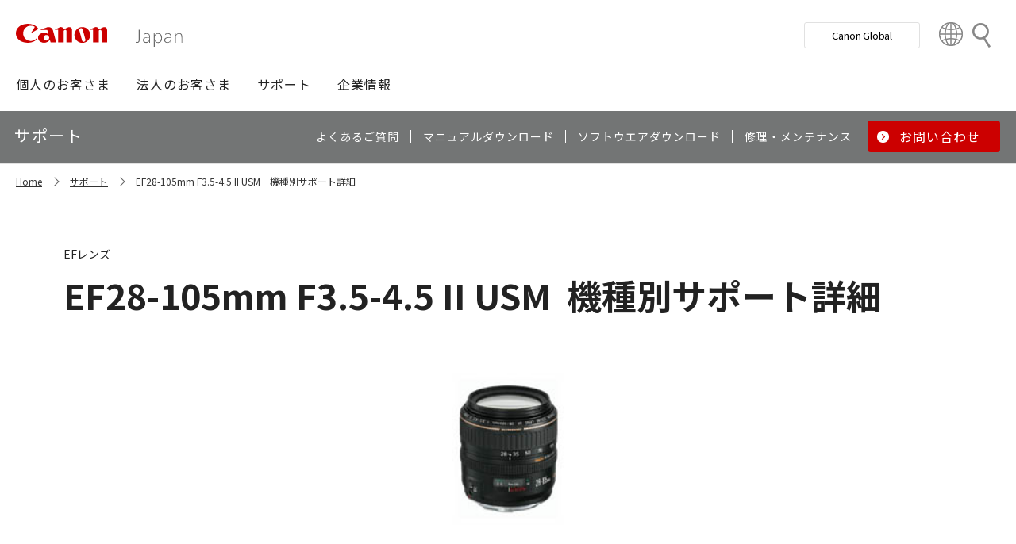

--- FILE ---
content_type: text/html; charset=utf-8
request_url: https://canon.jp/support/products?pr=1769
body_size: 8835
content:









<!DOCTYPE html>
<html class="no-js" lang="ja-JP">
<head>
<link href="/-/media/Base-Themes/Core-Libraries/styles/optimized-min.css?t=20250620T002034Z" rel="stylesheet"><link href="/-/media/Base-Themes/Main-Theme/styles/optimized-min.css?t=20250630T005217Z" rel="stylesheet"><link href="/-/media/Themes/Canon/CanonJP/CanonJP/styles/optimized-min.css?t=20200902T083651Z" rel="stylesheet">    
    
    
    




<meta charset="UTF-8">
<meta name="format-detection" content="telephone=no">




    <meta name="viewport" content="width=device-width, initial-scale=1" />


    <title>機種別サポート詳細｜キヤノン</title>





        <meta property="twitter:title" content="機種別サポート詳細">
        <meta property="twitter:site" content="@Canon_mj">
        <meta property="twitter:image" content="https://canon.jp/-/media/Project/Canon/CanonJP/Website/shared/image/open-graph/og-logo-image.png?sc_lang=ja-JP">
        <meta property="twitter:card" content="summary_large_image">


        <meta property="og:title" content="機種別サポート詳細">
        <meta property="og:url" content="https://canon.jp/support/products">
        <meta property="og:image" content="https://canon.jp/-/media/Project/Canon/CanonJP/Website/shared/image/open-graph/og-logo-image.png?sc_lang=ja-JP">
        <meta property="og:type" content="article">
        <meta property="og:site_name" content="Canon(Japan)">
        <meta property="og:admins" content="381111741960060">
        <meta property="fb:app_id" content="317061325518270">





    <link href="https://canon.jp/-/media/Project/Canon/CanonJP/Website/shared/image/icon/favicon.png?sc_lang=ja-JP" rel="shortcut icon" />


<!-- Common Head Tag -->
<link rel="apple-touch-icon" href="/-/media/Project/Canon/CanonJP/Website/shared/image/icon/apple-touch-icon.png?la=ja-JP" sizes="180x180">
<link href="https://fonts.googleapis.com/css2?family=Noto+Sans+JP:wght@400;500;700&display=swap" rel="stylesheet">
<link href="https://fonts.googleapis.com/css2?family=Roboto:wght@400;500;700&display=swap" rel="stylesheet">
<link href="/-/media/Project/Canon/CanonJP/common/style/normalize.css" rel="stylesheet">
<link href="/-/media/Project/Canon/CanonJP/common/style/common.css?ver=2.0.10" rel="stylesheet">
<link href="/-/media/Project/Canon/CanonJP/common/style/style-cms.css?ver=1.0.8.2" rel="stylesheet">
<link href="/-/media/Project/Canon/CanonJP/common/script/lib/css/air-datepicker.min.css" rel="stylesheet">
<link href="/-/media/Project/Canon/CanonJP/common/script/lib/css/scroll-hint.css" rel="stylesheet">
<link href="/-/media/Project/Canon/CanonJP/common/script/lib/css/swiper-bundle.min.css" rel="stylesheet">
<script src="/-/media/Project/Canon/CanonJP/shared/init.js"></script>
<script src="/-/media/Project/Canon/CanonJP/shared/jquery.min.js"></script>
<script type="module" src="/-/media/Project/Canon/CanonJP/common/script/lib/share-buttons.module.js"></script>
<!-- SiteMetaSetting -->
<script src="/-/media/Project/Canon/CanonJP/shared/slick.min.js"></script>


<!-- Page Html Tags -->

<!-- Google Tag Manager -->
<script>(function(w,d,s,l,i){w[l]=w[l]||[];w[l].push({'gtm.start':
new Date().getTime(),event:'gtm.js'});var f=d.getElementsByTagName(s)[0],
j=d.createElement(s),dl=l!='dataLayer'?'&l='+l:'';j.async=true;j.src=
'https://www.googletagmanager.com/gtm.js?id='+i+dl;f.parentNode.insertBefore(j,f);
})(window,document,'script','dataLayer','GTM-MJRT257');</script>
<!-- End Google Tag Manager -->

</head>
<body class="default-device bodyclass">
    
    <a href="#content" id="skipnav-content" tabindex="0">このページの本文へ</a>
    
    



<!-- Google Tag Manager (noscript) -->
<noscript><iframe src="https://www.googletagmanager.com/ns.html?id=GTM-MJRT257" height="0" width="0" style="display:none;visibility:hidden" title="Google Tag Manager"></iframe></noscript>
<!-- End Google Tag Manager (noscript) -->


<!-- Common Body  Top Tag -->
    
    
    
<!-- #wrapper -->
<div id="wrapper">
    <!-- #header -->
    <header class="site-header">
        <div id="header">
            <div class="row">
                










<div class="component Header">
            <div class="site-header of-lower-level">
                <div class="inner">
                    <h1 class="sitename">
                        <a href="/">
                            <span class="logo">
                                    <img src="/-/media/Feature/Canon/CanonJP/image/Header/Canonlogo.svg" height="26" alt="Canon logo">
                            </span>
                        </a>
                    </h1>


                        <div class="search">
                            <div class="inner">
                                <a href="/search">
                              		
                                    <span>検索</span>
                                    
                                </a>
                                <!-- /.inner -->
                            </div>
                            <!-- /.search -->
                        </div>
                    <div class="nav-global js-nav-global">
                        <div class="inner">
                            <nav class="navigation js-nav-global-panel">
                                
                                <ul class="list no-nav-global">
                                    <li>
                                        <div class="of-handle-none js-nav-global-handle"></div>
                                        <div class="dropdown js-nav-global-dropdown">
                                            <div class="wrap"></div>
                                        </div>
                                    </li>
                                </ul>

                                
                                <div class="utility js-nav-global-closeBtnDest">

                                                <div class="btn of-global ">
                                                    <a href="https://global.canon/ja">
                                                        <span>Canon Global</span>
                                                    </a>
                                                </div>

                                                <div class="btn of-language">
                                                    <a href="https://global.canon/ja/support/">
                                                        <span>Country&nbsp;&amp;&nbsp;Region</span>
                                                    </a>
                                                </div>
                                    <!-- /.utility -->
                                </div>

                                <!-- /.navigation -->
                            </nav>
                            <!-- /.inner -->
                        </div>
                        <!-- /.nav-global -->
                    </div>
                </div>
            </div>

</div>









<div class="component GlobalNavigation hide-enable-js">
    <div class="component-content">

                <div class="nav-global">
                    <div class="inner">
                        <nav class="navigation">
                                <h2 class="str-invisible">グローバルナビ</h2>
                                <ul class="list">

                                        <li>
                                            <div class="handle js-nav-global-handle"><span>個人のお客さま</span></div>

                                                <div class="dropdown js-nav-global-dropdown">
                                                    <div class="wrap">
                                                        <div class="col">
                                                            <ul class="list" data-col-wide="2">
                                                                <li class="of-top"><a href="https://personal.canon.jp">個人のお客さまトップ</a></li>

                                                                    <li class="of-top"><span>商品・サービス情報</span></li>
                                                                        <li><a href="https://personal.canon.jp/product/camera">レンズ交換式カメラ・レンズ</a></li>
                                                                        <li><a href="https://personal.canon.jp/product/compact-digital-camera">コンパクトデジタルカメラ</a></li>
                                                                        <li><a href="https://personal.canon.jp/product/printer">プリンター・スキャナー</a></li>
                                                                        <li><a href="https://personal.canon.jp/product/supply">インクジェットプリンター消耗品</a></li>
                                                                        <li><a href="https://personal.canon.jp/product/photo-collection">写真集</a></li>
                                                                        <li><a href="https://personal.canon.jp/product/business-tool">電卓・その他ビジネスツール</a></li>
                                                                        <li><a href="https://personal.canon.jp/product/binoculars">双眼鏡</a></li>
                                                                        <li><a href="https://personal.canon.jp/product/app">アプリ・ソフトウエア</a></li>
                                                                    <li class="of-top"><span>キヤノンと楽しむ</span></li>
                                                                        <li><a href="https://personal.canon.jp/event">イベント・交流</a></li>
                                                                        <li><a href="https://personal.canon.jp/articles/life-style/itoshino">好きをかたちに itoshino</a></li>
                                                                        <li><a href="https://personal.canon.jp/showroom/gallery">キヤノンギャラリー</a></li>
                                                                        <li><a href="https://personal.canon.jp/showroom/photohouse">キヤノンフォトハウス</a></li>
                                                                        <li><a href="https://personal.canon.jp/membership-id/cpc">キヤノンフォトサークル</a></li>
                                                                        <li><a href="https://personal.canon.jp/service/eos-school">EOS学園</a></li>
                                                                    <li class="of-top"><span>商品のご購入・サポート</span></li>
                                                                        <li><a href="https://store.canon.jp/online/default.aspx">キヤノンオンラインショップ</a></li>
                                                                        <li><a href="/support/faq">よくあるお問い合わせ</a></li>
                                                                        <li><a href="https://personal.canon.jp/showroom">ショールーム</a></li>
                                                                        <li><a href="/support/repair-index">修理のご相談・お申込み</a></li>

                                                            </ul>
                                                            <!-- /.col -->
                                                        </div>

                                                            <div class="col show-wide">

                                                                    <div class="box">
                                                                        <a href="https://personal.canon.jp/articles/life-style/itoshino" class="inner" style="background:none !important;opacity:1 !important;">
                                                                            <div class="summary">
                                                                                <div class="title">好きをかたちに　itoshino</div>
                                                                                <div class="description">itoshinoは何かを愛しく思う人のためのサイト。あなたの「好き」をカタチにするヒントをお届けします。</div>
                                                                                <!-- /.summary -->
                                                                            </div>
                                                                            <div class="image">
                                                                                <span><img src="/-/media/Project/Canon/CanonJP/Website/shared/image/banner/itoshino-2022.jpg?sc_lang=ja-JP" width="200" alt=""></span>
                                                                                <!-- /.image -->
                                                                            </div>
                                                                            <!-- /.inner -->
                                                                        </a>
                                                                        <!-- /.box -->
                                                                    </div>
                                                            </div>
                                                    </div>
                                                    <!-- /.dropdown -->
                                                </div>

                                        </li>
                                        <li>
                                            <div class="handle js-nav-global-handle"><span>法人のお客さま</span></div>

                                                <div class="dropdown js-nav-global-dropdown">
                                                    <div class="wrap">
                                                        <div class="col">
                                                            <ul class="list" data-col-wide="3">
                                                                <li class="of-top"><a href="/biz">法人のお客さまトップ</a></li>

                                                                    <li class="of-top"><span>最新ビジネス情報</span></li>
                                                                        <li><a href="/biz/trend">ビジネストレンド</a></li>
                                                                        <li><a href="/biz/case">導入事例</a></li>
                                                                        <li><a href="/biz/event">イベント・セミナー</a></li>
                                                                    <li class="of-top"><span>ソリューション</span></li>
                                                                        <li><a href="/biz/solution/smb">中小企業向けソリューション</a></li>
                                                                        <li><a href="/biz/solution/finance">金融ソリューション</a></li>
                                                                        <li><a href="/biz/solution/medical">医療ソリューション</a></li>
                                                                        <li><a href="/biz/solution/education">文教ソリューション</a></li>
                                                                        <li><a href="/biz/solution/imaging">イメージングソリューション</a></li>
                                                                        <li><a href="/biz/solution/security">セキュリティソリューション</a></li>
                                                                        <li><a href="/biz/solution/document">ドキュメントソリューション</a></li>
                                                                        <li><a href="/biz/solution/bizsupport">業務ソリューション</a></li>
                                                                    <li class="of-top"><span>商品・サービス</span></li>
                                                                        <li><a href="/biz/product/camera">カメラ・映像機器</a></li>
                                                                        <li><a href="/biz/product/printer">ビジネスプリンタ―</a></li>
                                                                        <li><a href="/biz/product/production-printer">プロダクションプリンタ―</a></li>
                                                                        <li><a href="/biz/product/commercial-printing">商業印刷プリンター</a></li>
                                                                        <li><a href="/biz/product/office-device">オフィス機器</a></li>
                                                                        <li><a href="/biz/product/ht-mobile">業務用端末</a></li>
                                                                        <li><a href="/biz/product/indtech">産業用機器</a></li>

                                                            </ul>
                                                            <!-- /.col -->
                                                        </div>

                                                    </div>
                                                    <!-- /.dropdown -->
                                                </div>

                                        </li>
                                        <li>
                                            <div class="handle js-nav-global-handle"><span>サポート</span></div>

                                                <div class="dropdown js-nav-global-dropdown">
                                                    <div class="wrap">
                                                        <div class="col">
                                                            <ul class="list" data-col-wide="3">
                                                                <li class="of-top"><a href="/support">サポートトップ</a></li>

                                                                    <li class="of-top"><span>お困りのときは</span></li>
                                                                        <li><a href="/support/faq">Q&amp;A検索（よくあるご質問）</a></li>
                                                                        <li><a href="/support/manual">マニュアルダウンロード</a></li>
                                                                        <li><a href="/support/software">ソフトウエアダウンロード</a></li>
                                                                        <li><a href="/support/contact">お問い合わせ</a></li>
                                                                    <li class="of-top"><span>修理・メンテナンスのご相談</span></li>
                                                                        <li><a href="/support/repair-index">修理・メンテナンスのご相談・お申込み</a></li>
                                                                        <li><a href="/support/valuable-service">ハードウエア保守サービスのご案内</a></li>
                                                                    <li class="of-top"><span>リサイクルご協力のお願い</span></li>
                                                                        <li><a href="https://corporate.jp.canon/sustainability/environment/collect/recycle-cartridge">使用済みカートリッジ回収</a></li>
                                                                        <li><a href="https://corporate.jp.canon/sustainability/environment/collect/toner-container">使用済みトナー容器回収</a></li>

                                                            </ul>
                                                            <!-- /.col -->
                                                        </div>

                                                    </div>
                                                    <!-- /.dropdown -->
                                                </div>

                                        </li>
                                        <li>
                                            <div class="handle js-nav-global-handle"><span>企業情報</span></div>

                                                <div class="dropdown js-nav-global-dropdown">
                                                    <div class="wrap">
                                                        <div class="col">
                                                            <ul class="list" data-col-wide="3">
                                                                <li class="of-top"><a href="https://corporate.jp.canon">企業情報（トップ）</a></li>

                                                                    <li class="of-top"><span>キヤノンマーケティングジャパン株式会社</span></li>
                                                                        <li><a href="https://corporate.jp.canon/profile">キヤノンマーケティングジャパングループについて</a></li>
                                                                        <li><a href="https://corporate.jp.canon/profile/group">グループ会社一覧</a></li>
                                                                        <li><a href="https://corporate.jp.canon/sustainability">サステナビリティ</a></li>
                                                                        <li><a href="https://corporate.jp.canon/ir">投資家向け情報</a></li>
                                                                        <li><a href="https://corporate.jp.canon/recruit">採用情報</a></li>
                                                                        <li><a href="https://corporate.jp.canon/newsrelease">ニュースリリース</a></li>
                                                                    <li class="of-top"><span>キヤノン株式会社（CanonGlobalサイトへ）</span></li>
                                                                        <li><a href="https://global.canon/ja/corporate/index.html">キヤノンについて（企業情報）</a></li>
                                                                        <li><a href="https://global.canon/ja/ir/index.html">投資家向け情報</a></li>
                                                                        <li><a href="https://global.canon/ja/employ/">採用情報</a></li>
                                                                        <li><a href="https://global.canon/ja/sustainability/">サステナビリティ</a></li>
                                                                        <li><a href="https://global.canon/ja/technology/">テクノロジー</a></li>

                                                            </ul>
                                                            <!-- /.col -->
                                                        </div>

                                                    </div>
                                                    <!-- /.dropdown -->
                                                </div>

                                        </li>
                                </ul>
                                <!-- /.navigation -->
                        </nav>
                    </div>
                </div>
    </div>
    <script src="/-/media/Project/Canon/CanonJP/Scripts/Common/global_navigation.js"></script>
</div>








    <div class="component-content">
        <nav class="component nav-local js-nav-local js-toFixedByScroll">
            <div class="inner">
                <div class="wrap">
                	
                    <h2 class="str-invisible">ローカルナビ</h2>
                    

                    <div class="category js-nav-global-toggleBtnDest">サポート</div>

                    <div class="menu js-nav-local-toggle">
                        <div class="top">
                            <a href="/support"><span>サポート</span></a>
                        </div>
                            <ul class="list">

                                        <li>
                                            <a href="/support/faq">
                                                <span>よくあるご質問</span>
                                            </a>
                                        </li>
                                        <li>
                                            <a href="/support/manual">
                                                <span>マニュアルダウンロード</span>
                                            </a>
                                        </li>
                                        <li>
                                            <a href="/support/software">
                                                <span>ソフトウエアダウンロード</span>
                                            </a>
                                        </li>
                                        <li>
                                            <a href="/support/repair-index">
                                                <span>修理・メンテナンス</span>
                                            </a>
                                        </li>
                                        <li class="of-btn of-consultation">
                                            <a href="/support/contact">
                                                <span>お問い合わせ</span>
                                            </a>
                                        </li>
                            </ul>
                        <p class="return"><a href="/support">サポートTOPへ</a></p>
                        
                        <!-- /.menu -->
                    </div>
                    <!-- /.wrap -->
                </div>
                <!-- /.inner -->
            </div>
            <!-- /.nav-local -->
        </nav>
    </div>

            </div>
        </div>
    </header>
    <!-- /#header -->
    <!-- #content -->
    <main class="site-main">
        <div id="content">
            <div class="row">
                

<div class="component cmj_breadcrumb navigation-title">

    <div class="nav-location">
        <h2 class="str-invisible">サイト内の現在位置</h2>

            <div class="inner">
                <ul class="list">
                                    <li class="breadcrumb-item home">
                                        <div id="A8D33EF1-8493-4373-B183-02E49068D648">
                                            <div class="navigation-title field-navigationtitle"><a title="Home" href="/">Home</a></div>
                                        </div>
                                    </li>
                                    <li class="breadcrumb-item ">
                                        <div id="2FA49D71-58A3-49DC-81F8-52C8D390944E">
                                            <div class="navigation-title field-navigationtitle"><a title="support" href="/support">サポート</a></div>
                                        </div>
                                    </li>
                                    <li class="breadcrumb-item last">
                                        <div id="0D842790-B047-4E4C-B0D2-5C51D8393C99">
                                            <div class="navigation-title field-navigationtitle"><a title="機種別サポート詳細" href="/support/products">EF28-105mm F3.5-4.5 II USM　機種別サポート詳細</a></div>
                                        </div>
                                    </li>
                </ul>
            </div>
    </div>
    <input type="hidden" name="supportServiceIds" value="0D842790-B047-4E4C-B0D2-5C51D8393C99" />
    <input type="hidden" name="repairServiceIds" value="D279C411-0B72-4555-8612-8CF9C48096B3-|-39FC2A6B-55DD-42E2-BC1A-0C8BF97FEB37-|-779CA43D-F3D8-4F36-BB3B-6064E28188C5-|-D5C02AA5-9119-4148-9CEC-1ABE0658AA65-|-0E89E157-4159-4C80-AF3F-D601073A9AC3-|-0F3A1EC0-B81E-4221-93AA-B934BED50C78-|-612A2544-055A-4AA8-B524-BED9BF627F9A" />
    <input type="hidden" name="repairRequestIds" value="51D9CB11-EB47-43C3-869D-AA98B033269E" />
    <input type="hidden" name="softwareDownloadSoftwareSelectIds" value="2D29FB98-EB98-41D2-BA87-44B2B652A144" />
    <input type="hidden" name="softwareDownloadOSSelectIds" value="99D2911C-7700-4FF3-B9BD-C4D167D61F85" />
    <script src="/-/media/Project/Canon/CanonJP/Scripts/CGI%20-%20Support/cmjbreadcrumb.js"></script>
</div>




<div class="component support service">
    <div class="component-content">
                    <div class="str-pageTitle with-subtext var-03">
                        <div class="inner">
                            <h1 class="hdg">
                                <span class="text-unit">
                                    <span class="main">
                                        <span class="dy-hdg-product">EF28-105mm F3.5-4.5 II USM</span>機種別サポート詳細
                                    </span>
                                    <span class="sub">EFレンズ</span>
                                    <!-- /.text-unit -->
                                </span>
                                <!-- /.hdg -->
                            </h1>
                            <!-- /.inner -->
                        </div>
                        <!-- /.str-pageTitle -->
                    </div>
                    <div class="str-outer">
                        <div class="str-inner">
                                <div class="mod-media">
                                    <div class="inner">
                                        <div class="media"><img src="/-/media/Project/Canon/CanonJP/Website/support/shared/image/product/1769.jpg?sc_lang=ja-JP" width="400" alt=""></div>
                                        <!-- /.inner -->
                                    </div>
                                    <!-- /.mod-media -->
                                </div>
                                                            <div class="mod-hdg-al2 ">
                                    <h2><span>製品・修理に関するお問い合わせ／お申し込み</span></h2>
                                    <!-- /.mod-hdg-al2 -->
                                </div>
                                <div class="row">
                                    


    <div class="component rich-text">
        <div class="component-content">
        </div>
    </div>

                                </div>
                                <div class="mod-pnl var-04" data-col="2" data-col-wide="4">
                                    <ul class="list">
                                            <li>
                                                <div>
                                                    <a href="/support/contact/eos-d" class="pnl" >
                                                        <div class="image"><span><img src="/-/media/Project/Canon/CanonJP/Website/support/shared/image/icon/contact.png?sc_lang=ja-JP" alt=""></span></div>
                                                        <div class="title"><span>製品に関するお問い合わせ</span></div>
                                                        <!-- /.pnl -->
                                                    </a>
                                                </div>
                                            </li>
                                    </ul>
                                    <!-- /.mod-pnl -->
                                </div>
                        </div>
                        <!-- /.str-inner -->
                    </div>
                    <!-- /.str-outer -->

    </div>
</div>
    <div class="component">
        <div class="component-content">
<div class="str-outer "><div class="str-inner">    <div class="component">
        <div class="component-content">

                    <div class="mod-hdg-al2 ">
<h2><span>お知らせ<div id="gtx-trans" style="position: absolute; left: -32px; top: -25px;">
<div class="gtx-trans-icon"></div>
</div></span></h2>                    </div>

        </div>
    </div>







<div class="component SupportNews">
    <div class="component-content">

                <div class="str-outer">
                    <div class="str-inner">

                        <div class="mod-list-news">
                            <ul class="list">
                                    <li>
                                        <div class="state">
                                            <span class="date">2024年6月17日</span>
                                            <b class="tag">お知らせ</b>
                                            <!-- /.state -->
                                        </div>
                                        <div class="content">
                                            <div class="summary"><a href="/support/support-info/240617premium-repair" >カメラ・レンズ製品の修理・メンテナンスサービス「プレミアム修理」提供開始のお知らせ</a></div>
                                            <!-- /.content -->
                                        </div>
                                    </li>
                                    <li>
                                        <div class="state">
                                            <span class="date">2024年6月17日</span>
                                            <b class="tag">修理料金</b>
                                            <!-- /.state -->
                                        </div>
                                        <div class="content">
                                            <div class="summary"><a href="/support/support-info/221020repair-price" >カメラ・レンズ製品の修理料金改定のご案内</a></div>
                                            <!-- /.content -->
                                        </div>
                                    </li>
                                    <li>
                                        <div class="state">
                                            <span class="date">2024年6月7日</span>
                                            <b class="tag">利用規約</b>
                                            <!-- /.state -->
                                        </div>
                                        <div class="content">
                                            <div class="summary"><a href="/support/support-info/240607revise-terms" >「持込修理・引取修理対象機に関する修理サービス規約」「あんしんメンテに関するサービス規約」「引取修理サービス 利用規約」改定のお知らせ</a></div>
                                            <!-- /.content -->
                                        </div>
                                    </li>
                                    <li>
                                        <div class="state">
                                            <span class="date">2022年4月8日</span>
                                            <b class="tag">お知らせ</b>
                                            <!-- /.state -->
                                        </div>
                                        <div class="content">
                                            <div class="summary"><a href="/support/support-info/220408maintenance-experience" >無料メンテナンス体験会のお知らせ</a></div>
                                            <!-- /.content -->
                                        </div>
                                    </li>
                                    <li>
                                        <div class="state">
                                            <span class="date">2021年2月15日</span>
                                            <b class="tag">お知らせ</b>
                                            <!-- /.state -->
                                        </div>
                                        <div class="content">
                                            <div class="summary"><a href="/support/support-info/210215supportpolicy" >お客様相談センターでの電話・メール対応ならびにサービスセンター窓口対応、およびホームページのQ&amp;A情報についてのご案内</a></div>
                                            <!-- /.content -->
                                        </div>
                                    </li>
                                    <li>
                                        <div class="state">
                                            <span class="date">2021年2月15日</span>
                                            <b class="tag">お知らせ</b>
                                            <!-- /.state -->
                                        </div>
                                        <div class="content">
                                            <div class="summary"><a href="/support/support-info/210215supportpolicy-list" >お客様相談センターでの電話・メール対応ならびにサービスセンター窓口対応及びQ&amp;A情報の提供期間について</a></div>
                                            <!-- /.content -->
                                        </div>
                                    </li>
                                    <li>
                                        <div class="state">
                                            <span class="date">2019年11月7日</span>
                                            <b class="tag">品質関連</b>
                                            <!-- /.state -->
                                        </div>
                                        <div class="content">
                                            <div class="summary"><a href="/support/support-info/191107ef-fulltime-mf" >EF400mm F2.8L IS III USM / EF600mm F4L IS III USMをご使用のお客さまへ</a></div>
                                            <!-- /.content -->
                                        </div>
                                    </li>
                                    <li>
                                        <div class="state">
                                            <span class="date">2018年11月1日</span>
                                            <b class="tag">品質関連</b>
                                            <!-- /.state -->
                                        </div>
                                        <div class="content">
                                            <div class="summary"><a href="/support/quality-info/160224pl-c52" >キヤノン 望遠EFレンズアクセサリー「ドロップイン円偏光フィルター PL-C52(WII)／ドロップイン円偏光フィルター PL-C52」をご使用のお客さまへのご案内</a></div>
                                            <!-- /.content -->
                                        </div>
                                    </li>
                                    <li>
                                        <div class="state">
                                            <span class="date">2018年11月1日</span>
                                            <b class="tag">品質関連</b>
                                            <!-- /.state -->
                                        </div>
                                        <div class="content">
                                            <div class="summary"><a href="/support/quality-info/170517ef24-105mmf4l" >一眼レフカメラ用交換レンズ「EF24-105mm F4L IS II USM」の無償修理のご案内</a></div>
                                            <!-- /.content -->
                                        </div>
                                    </li>
                                    <li>
                                        <div class="state">
                                            <span class="date">2018年11月1日</span>
                                            <b class="tag">品質関連</b>
                                            <!-- /.state -->
                                        </div>
                                        <div class="content">
                                            <div class="summary"><a href="/support/quality-info/170830ef50mmf14usm" >一眼レフカメラ／ミラーレスカメラ用交換レンズ「EF50mm F1.4 USM」の無償修理のご案内</a></div>
                                            <!-- /.content -->
                                        </div>
                                    </li>
                                    <li>
                                        <div class="state">
                                            <span class="date">2018年10月2日</span>
                                            <b class="tag">お知らせ</b>
                                            <!-- /.state -->
                                        </div>
                                        <div class="content">
                                            <div class="summary"><a href="https://cweb.canon.jp/e-support/repair/info181002a.html" >カメラ・レンズ製品の修理料金ならびに「あんしんメンテ プレミアム」の料金改定について</a></div>
                                            <!-- /.content -->
                                        </div>
                                    </li>
                                    <li>
                                        <div class="state">
                                            <span class="date">2018年10月2日</span>
                                            <b class="tag">お知らせ</b>
                                            <!-- /.state -->
                                        </div>
                                        <div class="content">
                                            <div class="summary"><a href="https://cweb.canon.jp/e-support/repair/info181002b.html" >引取修理サービス「らくらく修理便」 ご利用料金改定ならびにサービス内容の変更について</a></div>
                                            <!-- /.content -->
                                        </div>
                                    </li>
                                    <li>
                                        <div class="state">
                                            <span class="date">2018年5月8日</span>
                                            <b class="tag">品質関連</b>
                                            <!-- /.state -->
                                        </div>
                                        <div class="content">
                                            <div class="summary"><a href="/support/quality-info/180508ef200400f4-firm" >「EF200-400mm F4L IS USM エクステンダー 1.4x」をご使用のお客さまへ</a></div>
                                            <!-- /.content -->
                                        </div>
                                    </li>
                                    <li>
                                        <div class="state">
                                            <span class="date">2016年11月29日</span>
                                            <b class="tag">品質関連</b>
                                            <!-- /.state -->
                                        </div>
                                        <div class="content">
                                            <div class="summary"><a href="/support/quality-info/160929optical-adj" >特定のデジタル一眼レフカメラ／ミラーレスカメラをEF-S18-135mm F3.5-5.6 IS USMまたはEF70-300mm F4-5.6 IS II USMとの組み合せでご使用されるお客さまへ「レンズ光学補正に関するお知らせ」</a></div>
                                            <!-- /.content -->
                                        </div>
                                    </li>
                                    <li>
                                        <div class="state">
                                            <span class="date">2014年9月18日</span>
                                            <b class="tag">品質関連</b>
                                            <!-- /.state -->
                                        </div>
                                        <div class="content">
                                            <div class="summary"><a href="/support/support-info/120802ef-firm" >一眼レフカメラ用交換レンズ「EF300mm F2.8L IS II USM, EF400mm F2.8L IS II USM, EF500mm F4L IS II USM, EF600mm F4L IS II USM」をご使用のお客さまへ</a></div>
                                            <!-- /.content -->
                                        </div>
                                    </li>
                                    <li>
                                        <div class="state">
                                            <span class="date">2013年9月18日</span>
                                            <b class="tag">品質関連</b>
                                            <!-- /.state -->
                                        </div>
                                        <div class="content">
                                            <div class="summary"><a href="/support/support-info/130912efs55-250stm" >EOS用交換レンズ「EF-S55-250mm F4-5.6 IS STM」をご使用のお客さまへ</a></div>
                                            <!-- /.content -->
                                        </div>
                                    </li>
                                    <li>
                                        <div class="state">
                                            <span class="date">2013年7月4日</span>
                                            <b class="tag">品質関連</b>
                                            <!-- /.state -->
                                        </div>
                                        <div class="content">
                                            <div class="summary"><a href="/support/quality-info/120808ef40" >EOS用交換レンズ「EF40mm F2.8 STM」をご使用のお客さまへ</a></div>
                                            <!-- /.content -->
                                        </div>
                                    </li>
                                    <li>
                                        <div class="state">
                                            <span class="date">2012年5月15日</span>
                                            <b class="tag">品質関連</b>
                                            <!-- /.state -->
                                        </div>
                                        <div class="content">
                                            <div class="summary"><a href="/support/quality-info/120417ef200ef800" >EFレンズ 「EF200mm F2L IS USM」、「EF800mm F5.6L IS USM」をご使用のお客さまへ</a></div>
                                            <!-- /.content -->
                                        </div>
                                    </li>
                                    <li>
                                        <div class="state">
                                            <span class="date">2012年3月15日</span>
                                            <b class="tag">品質関連</b>
                                            <!-- /.state -->
                                        </div>
                                        <div class="content">
                                            <div class="summary"><a href="/support/quality-info/120315ef300ext" >一眼レフ用交換レンズ「EF300mm F2.8L IS II USM」をご使用のお客さまへ</a></div>
                                            <!-- /.content -->
                                        </div>
                                    </li>
                                    <li>
                                        <div class="state">
                                            <span class="date">2012年2月8日</span>
                                            <b class="tag">品質関連</b>
                                            <!-- /.state -->
                                        </div>
                                        <div class="content">
                                            <div class="summary"><a href="/support/quality-info/120118ef300-ef400" >一眼レフ用交換レンズ「EF300mm F2.8L IS II USM, EF400mm F2.8L IS II USM」をご使用のお客さまへ</a></div>
                                            <!-- /.content -->
                                        </div>
                                    </li>
                                <!-- /.list -->
                            </ul>
                            <!-- /.mod-list-news -->
                        </div>

                    </div> <!-- /.str-inner -->
                </div> <!-- /.str-outer -->
    </div>
</div>
</div></div>        </div>
    </div>

            </div>
        </div>
    </main>
    <!-- /#content -->
    <!-- #footer -->
    <footer class="site-footer">
        <div id="footer">
            <div class="row">
                







<div class="component footer">
    <div class="inner">
                    <div class="pagetop js-footer-pagetop">
                        <div class="wrap">
                        	
                            <p class="link"><a href="#top"><span>ページトップへ</span></a></p>
                            
                            <!-- /.wrap -->
                        </div>
                        <!-- /.pagetop -->
                    </div>
                            <div class="links">
                                <div class="wrap">
                                        <div class="col">
                                            <h2 class="hdg">企業情報</h2>
                                                            <h3 class="title"><a href="https://corporate.jp.canon">キヤノンマーケティングジャパングループ</a></h3>
                                                        <ul class="list">
                                                                <li>
                                                                        <a href="https://corporate.jp.canon/profile">企業情報</a>
                                                                </li>
                                                                <li>
                                                                        <a href="https://corporate.jp.canon/newsrelease">ニュースリリース</a>
                                                                </li>
                                                                <li>
                                                                        <a href="https://corporate.jp.canon/ir">投資家向け情報</a>
                                                                </li>
                                                                <li>
                                                                        <a href="https://corporate.jp.canon/sustainability">サステナビリティ</a>
                                                                </li>
                                                                <li>
                                                                        <a href="https://corporate.jp.canon/recruit">採用情報</a>
                                                                </li>
                                                                <li>
                                                                        <a href="https://corporate.jp.canon/profile/communications/ad">CM情報／提供番組情報</a>
                                                                </li>
                                                            <!-- /.list -->
                                                        </ul>
                                                            <h3 class="title"><a href="https://global.canon/ja/">キヤノン株式会社</a></h3>
                                                        <ul class="list">
                                                                <li>
                                                                        <a href="https://global.canon/ja/corporate/">キヤノンについて</a>
                                                                </li>
                                                                <li>
                                                                        <a href="https://global.canon/ja/ir/">投資家向け情報</a>
                                                                </li>
                                                                <li>
                                                                        <a href="https://global.canon/ja/employ/">採用情報</a>
                                                                </li>
                                                                <li>
                                                                        <a href="https://global.canon/ja/sustainability/">サステナビリティ</a>
                                                                </li>
                                                                <li>
                                                                        <a href="https://global.canon/ja/technology/">テクノロジー</a>
                                                                </li>
                                                            <!-- /.list -->
                                                        </ul>
                                                                                        <!-- /.col -->
                                        </div>
                                        <div class="col">
                                            <h2 class="hdg">商品・サービス情報</h2>
                                                            <h3 class="title"><a href="/biz">法人のお客さま</a></h3>
                                                        <ul class="list">
                                                                <li>
                                                                        <a href="/biz/solution">ソリューション</a>
                                                                </li>
                                                                <li>
                                                                        <a href="/biz/product">商品・サービス</a>
                                                                </li>
                                                                <li>
                                                                        <a href="/biz/case">導入事例</a>
                                                                </li>
                                                                <li>
                                                                        <a href="/biz/trend">ビジネストレンド</a>
                                                                </li>
                                                                <li>
                                                                        <a href="/biz/event">イベント・セミナー</a>
                                                                </li>
                                                            <!-- /.list -->
                                                        </ul>
                                                            <h3 class="title"><a href="https://personal.canon.jp/">個人のお客さま</a></h3>
                                                        <ul class="list">
                                                                <li>
                                                                        <a href="https://personal.canon.jp/product">商品情報</a>
                                                                </li>
                                                                <li>
                                                                        <a href="https://personal.canon.jp/service">サービス</a>
                                                                </li>
                                                                <li>
                                                                        <a href="https://personal.canon.jp/articles">特集</a>
                                                                </li>
                                                                <li>
                                                                        <a href="https://personal.canon.jp/event">イベント・交流</a>
                                                                </li>
                                                                <li>
                                                                        <a href="https://personal.canon.jp/showroom">ショールーム</a>
                                                                </li>
                                                                <li>
                                                                        <a href="https://personal.canon.jp/membership-id">ID・会員</a>
                                                                </li>
                                                            <!-- /.list -->
                                                        </ul>
                                                                                        <!-- /.col -->
                                        </div>
                                        <div class="col">
                                            <h2 class="hdg">サポート</h2>
<ul class="list">                                                            <li><a href="/support">商品別サポート情報</a></li>
                                                            <li><a href="/support/faq">Q&amp;A検索</a></li>
                                                            <li><a href="/support/contact">お問い合わせ</a></li>
                                                            <li><a href="/support/repair-index">修理のご相談・お申込み</a></li>
                                                            <li><a href="/support/manual">マニュアルダウンロード</a></li>
                                                            <li><a href="/support/software">ソフトウエアダウンロード</a></li>
                                                            <li><a href="https://corporate.jp.canon/sustainability/environment/collect/recycle-cartridge">使用済みカートリッジ回収</a></li>
                                                            <li><a href="https://corporate.jp.canon/sustainability/environment/collect/toner-container">使用済みトナー容器回収</a></li>
</ul>                                                                                                <div class="social">
                                                        <h2 class="hdg"><a href="https://corporate.canon.jp/profile/communications/socialmedia">SNS公式アカウント</a></h2>
<ul class="list">
    <li>
    <a href="https://www.facebook.com/CanonMJ">
    </a>
    <div class="symbol"><a href="https://www.facebook.com/CanonMJ"><img alt="" height="61" width="62" src="/-/media/Project/Canon/CanonJP/images/icon/footer-ico-fb.png?sc_lang=ja-JP&amp;hash=B560B721D8A34832314E4D3897B84189" /></a></div>
    <div class="label"><a href="https://www.facebook.com/CanonMJ">Facebook</a></div>
    </li>
    <li>
    <a href="https://twitter.com/canon_mj">
    </a>
    <div class="symbol"><a href="https://twitter.com/canon_mj"><img alt="" height="61" width="62" src="/-/media/Project/Canon/CanonJP/images/icon/footer-ico-x.png?sc_lang=ja-JP&amp;hash=2ED18C5D137033FBE641A501AE4EA72C" /></a></div>
    <div class="label"><a href="https://twitter.com/canon_mj">X</a></div>
    </li>
    <li>
    <a href="https://www.youtube.com/user/CanonMarketingJapan">
    </a>
    <div class="symbol"><a href="https://www.youtube.com/user/CanonMarketingJapan"><img alt="" height="61" width="62" src="/-/media/Project/Canon/CanonJP/images/icon/footer-ico-youtube.png?sc_lang=ja-JP&amp;hash=A91D8BF63545E60CD6849C3BF6D3D45C" /></a></div>
    <div class="label"><a href="https://www.youtube.com/user/CanonMarketingJapan">YouTube</a></div>
    </li>
</ul>
                                                        <!-- /.social -->
                                                    </div>
                                            <!-- /.col -->
                                        </div>
                                    <!-- /.wrap -->
                                </div>
                                <!-- /.links -->
                            </div>
                    <div class="infomation">
                        <div class="wrap">
                            <div class="link">
                                <ul class="list">
                                            <li>
                                                    <a href="/feedback">お問い合わせ</a>
                                            </li>
                                            <li>
                                                    <a href="/webindex">サイトマップ</a>
                                            </li>
                                            <li>
                                                    <a href="/term-of-use">サイトのご利用について</a>
                                            </li>
                                            <li>
                                                    <a href="/privacy-policy">個人情報の取り扱いについて</a>
                                            </li>
                                            <li>
                                                    <a href="/term-of-use/accessibility">ウェブアクセシビリティ―方針</a>
                                            </li>
                                    <!-- /.list -->
                                </ul>
                                <!-- /.link -->
                            </div>

                            <div class="copyright">
                                <p><small>&copy;Canon Marketing Japan Inc.</small></p>
                                <!-- /.copyright -->
                            </div>
                            <!-- /.wrap -->
                        </div>
                        <!-- /.infomation -->
                    </div>

        <!-- /.inner -->
    </div>
</div>
            </div>
        </div>
    </footer>
    <!-- /#footer -->
</div>
<!-- /#wrapper -->

    



<!-- Common Body  Bottom Tag -->
<script src="/-/media/Project/Canon/CanonJP/shared/script.js?ver=2.1.2"></script>
<script src="/-/media/Project/Canon/CanonJP/common/script/lib/air-datepicker.min.js"></script>
<script src="/-/media/Project/Canon/CanonJP/common/script/lib/scroll-hint.min.js"></script>
<script src="/-/media/Project/Canon/CanonJP/common/script/lib/micromodal.min.js"></script>
<script src="/-/media/Project/Canon/CanonJP/common/script/lib/swiper-bundle.min.js"></script>
<script src="/-/media/Project/Canon/CanonJP/common/script/jquery.expansion-modules.js?ver=2.1.2"></script>


    
    
    
<script src="/-/media/Base-Themes/Core-Libraries/scripts/optimized-min.js?t=20250620T002033Z"></script><script src="/-/media/Base-Themes/XA-API/Scripts/optimized-min.js?t=20250620T002034Z"></script><script src="/-/media/Base-Themes/Main-Theme/scripts/optimized-min.js?t=20250630T005242Z"></script><script src="/-/media/Base-Themes/Google-Maps-JS-Connector/Scripts/optimized-min.js?t=20250620T002035Z"></script><script src="/-/media/Base-Themes/Maps/Scripts/optimized-min.js?t=20250620T002036Z"></script><script src="/-/media/Base-Themes/SearchTheme/Scripts/optimized-min.js?t=20250620T002037Z"></script><script src="/-/media/Base-Themes/Components-Theme/Scripts/optimized-min.js?t=20251216T115107Z"></script><script src="/-/media/Base-Themes/Resolve-Conflicts/Scripts/optimized-min.js?t=20250620T002037Z"></script><script src="/-/media/Themes/Canon/CanonJP/CanonJP/Scripts/optimized-min.js?t=20200916T081218Z"></script>    
    



    <!-- /#wrapper -->
</body>
</html>